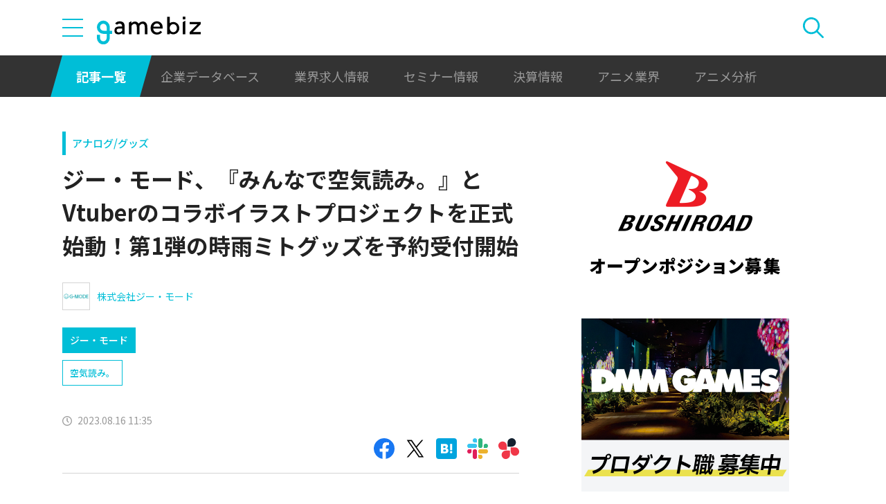

--- FILE ---
content_type: text/html; charset=UTF-8
request_url: https://gamebiz.jp/news/373441
body_size: 11687
content:
<!DOCTYPE html>
<html lang="ja">
<head>
    
    <!-- Google Tag Manager -->
    <script>(function(w,d,s,l,i){w[l]=w[l]||[];w[l].push({'gtm.start':new Date().getTime(),event:'gtm.js'});var f=d.getElementsByTagName(s)[0],j=d.createElement(s),dl=l!='dataLayer'?'&l='+l:'';j.async=true;j.src='https://www.googletagmanager.com/gtm.js?id='+i+dl;f.parentNode.insertBefore(j,f);})(window,document,'script','dataLayer','GTM-MZ9ZXJH');</script>
    <!-- End Google Tag Manager -->
    
<meta charset="utf-8"><meta http-equiv="X-UA-Compatible" content="IE=edge" />
<meta name="viewport" content="width=device-width, initial-scale=1.0, user-scalable=no" />
<title>ジー・モード、『みんなで空気読み。』とVtuberのコラボイラストプロジェクトを正式始動！第1弾の時雨ミトグッズを予約受付開始 | gamebiz</title>
<meta name="description" content="ジー・モードは、Vtuber ×『みんなで空気読み。』コラボイラストプロジェクトを正式始動すると発表。そして、コラボイラストプロジェクト第一弾として、BOOTH内の「G-MODE公式ショップ」にて、『時雨ミト』コラボグッズの予約受付を本日より開始する。グッズはセリフ入りTシャツやクッション、アイマスクなど。いずれも時雨ミトが『みんなで空気読み。』風のキャラクターデザインで描かれている。■G-MO…"/>
<meta name="keywords" content="Social,ゲーム,インフォ,SocialGameInfo,最新情報,人気アプリ,gamebiz,ジー・モード、『みんなで空気読み。』とVtuberのコラボイラストプロジェクトを正式始動！第1弾の時雨ミトグッズを予約受付開始"/>
<meta name="viewport" content="width=device-width,initial-scale=1.0,minimum-scale=1.0,user-scalable=no">
<meta name="format-detection" content="telephone=no, email=no, address=no">
<link href="/favicon.ico?1746614308" type="image/x-icon" rel="icon"><link href="/favicon.ico?1746614308" type="image/x-icon" rel="shortcut icon"><link href="/img/apple-touch-icon.png?1746614308" rel="apple-touch-icon-precomposed"><link rel="alternate" type="application/rss+xml" title="gamebiz【ゲームビズ】" href="https://gamebiz.jp/feed.rss" />
<meta property="og:title" content="ジー・モード、『みんなで空気読み。』とVtuberのコラボイラストプロジェクトを正式始動！第1弾の時雨ミトグッズを予約受付開始 | gamebiz"/>
<meta property="og:type" content="article"/>
<meta property="og:url" content="https://gamebiz.jp/news/373441"/>
<meta property="og:image" content="https://i3.gamebiz.jp/media/15e9a294-9af9-45ba-8c4f-8135f4acea70.jpg"/>
<meta property="og:site_name" content="gamebiz【ゲームビズ】"/>
<meta property="og:description" content="ジー・モードは、Vtuber ×『みんなで空気読み。』コラボイラストプロジェクトを正式始動すると発表。そして、コラボイラストプロジェクト第一弾として、BOOTH内の「G-MODE公式ショップ」にて、『時雨ミト』コラボグッズの予約受付を本日より開始する。グッズはセリフ入りTシャツやクッション、アイマスクなど。いずれも時雨ミトが『みんなで空気読み。』風のキャラクターデザインで描かれている。■G-MO…"/>
<meta name="twitter:card" content="summary_large_image">
<meta name="twitter:site" content="@gamebiznews">
<meta property="fb:app_id" content="374980990488667"/>
<!--[if lte IE 9]><script src="../js/lib/html5shiv-printshiv.min.js"></script><![endif]-->

<link href="/news/373441" rel="canonical">
<link href="//fonts.googleapis.com/css?family=Montserrat:400,700" rel="stylesheet">
<link rel="stylesheet" href="https://cdnjs.cloudflare.com/ajax/libs/tiny-slider/2.9.3/tiny-slider.css"/>
<link rel="stylesheet" href="/css/swiper.min.css?1746613884"><link rel="stylesheet" href="/css/styles.css?1746613928">
</head>
<body class="page--article-detail">    <!-- Google Tag Manager (noscript) -->
<noscript><iframe src="https://www.googletagmanager.com/ns.html?id=GTM-MZ9ZXJH" height="0" width="0" style="display:none;visibility:hidden"></iframe></noscript>
<!-- End Google Tag Manager (noscript) -->
        
<header class="header js-header">
    <div class="container header__utils">
        <button type="button" class="header__open-drawer js-header__open-drawer">
            <span class="header__open-icon icon icon-menu">
                <span class="icon-menu__bar"></span>
                <span class="icon-menu__bar"></span>
                <span class="icon-menu__bar"></span>
            </span>
        </button>
        <div class="header__drawer js-header__drawer" data-overlay-classname="header__drawer-overlay">
    <div class="header__close-drawer-and-title js-header__close-drawer-and-title">
        <h2 class="header__drawer-title title--with-bl">カテゴリから探す</h2>
        <button type="button" class="header__close-drawer js-header__close-drawer">
            <span class="header__close-icon icon icon-close"></span>
        </button>
    </div>
    <div class="header__category-container--scrollable js-header__category-container">
                                <figure class="list-section header__category-group category-group">
                                <figcaption>
                    <h3 class="list-section__title header__category-group__name category-group__name">
                        企業動向                    </h3>
                </figcaption>
                                <ul class="header__category-list category-list">
                                            <li class="header__category-list__item category-list__item">
                            <a href="/news/category/1" class="header__category-list__link category-list__link">決算情報</a>                        </li>
                                            <li class="header__category-list__item category-list__item">
                            <a href="/news/category/47" class="header__category-list__link category-list__link">ファイナンス</a>                        </li>
                                            <li class="header__category-list__item category-list__item">
                            <a href="/news/category/42" class="header__category-list__link category-list__link">法務</a>                        </li>
                                            <li class="header__category-list__item category-list__item">
                            <a href="/news/category/12" class="header__category-list__link category-list__link">調査資料</a>                        </li>
                                            <li class="header__category-list__item category-list__item">
                            <a href="/news/category/11" class="header__category-list__link category-list__link">人事</a>                        </li>
                                            <li class="header__category-list__item category-list__item">
                            <a href="/news/category/8" class="header__category-list__link category-list__link">業界ニュース</a>                        </li>
                                    </ul>
            </figure>
                                            <figure class="list-section header__category-group category-group">
                                <figcaption>
                    <h3 class="list-section__title header__category-group__name category-group__name">
                        ゲーム動向                    </h3>
                </figcaption>
                                <ul class="header__category-list category-list">
                                            <li class="header__category-list__item category-list__item">
                            <a href="/news/category/5" class="header__category-list__link category-list__link">新作ゲーム</a>                        </li>
                                            <li class="header__category-list__item category-list__item">
                            <a href="/news/category/22" class="header__category-list__link category-list__link">サービス終了</a>                        </li>
                                            <li class="header__category-list__item category-list__item">
                            <a href="/news/category/13" class="header__category-list__link category-list__link">海外市場</a>                        </li>
                                            <li class="header__category-list__item category-list__item">
                            <a href="/news/category/9" class="header__category-list__link category-list__link">事前登録</a>                        </li>
                                            <li class="header__category-list__item category-list__item">
                            <a href="/news/category/2" class="header__category-list__link category-list__link">ランキング</a>                        </li>
                                            <li class="header__category-list__item category-list__item">
                            <a href="/news/category/4" class="header__category-list__link category-list__link">キャンペーン</a>                        </li>
                                            <li class="header__category-list__item category-list__item">
                            <a href="/news/category/10" class="header__category-list__link category-list__link">イベント</a>                        </li>
                                            <li class="header__category-list__item category-list__item">
                            <a href="/news/category/45" class="header__category-list__link category-list__link">アナログ/グッズ</a>                        </li>
                                    </ul>
            </figure>
                                            <figure class="list-section header__category-group category-group">
                                <figcaption>
                    <h3 class="list-section__title header__category-group__name category-group__name">
                        AnimeRecorder                    </h3>
                </figcaption>
                                <ul class="header__category-list category-list">
                                            <li class="header__category-list__item category-list__item">
                            <a href="/news/category/101" class="header__category-list__link category-list__link">アニメ情報</a>                        </li>
                                            <li class="header__category-list__item category-list__item">
                            <a href="/news/category/100" class="header__category-list__link category-list__link">アニメ業界</a>                        </li>
                                    </ul>
            </figure>
                                            <figure class="list-section header__category-group category-group">
                                <figcaption>
                    <h3 class="list-section__title header__category-group__name category-group__name">
                        特集                    </h3>
                </figcaption>
                                <ul class="header__category-list category-list">
                                            <li class="header__category-list__item category-list__item">
                            <a href="/news/category/3" class="header__category-list__link category-list__link">インタビュー</a>                        </li>
                                            <li class="header__category-list__item category-list__item">
                            <a href="/news/category/46" class="header__category-list__link category-list__link">BLC/NFT/メタバース</a>                        </li>
                                            <li class="header__category-list__item category-list__item">
                            <a href="/news/category/18" class="header__category-list__link category-list__link">tech</a>                        </li>
                                            <li class="header__category-list__item category-list__item">
                            <a href="/news/category/17" class="header__category-list__link category-list__link">マーケティング</a>                        </li>
                                            <li class="header__category-list__item category-list__item">
                            <a href="/news/category/7" class="header__category-list__link category-list__link">セミナー</a>                        </li>
                                    </ul>
            </figure>
                                            <figure class="list-section header__category-group category-group">
                                <ul class="header__category-list category-list">
                                            <li class="header__category-list__item category-list__item">
                            <a href="/news/category/20" class="header__category-list__link category-list__link">おはようgamebiz</a>                        </li>
                                    </ul>
            </figure>
                            <figure class="list-section header__category-group category-group">
            <ul class="header__category-list category-list">
                <li class="header__category-list__item category-list__item category-list__item--all-articles">
                    <a href="/news" class="header__category-list__link category-list__link">すべての記事を見る</a>                </li>
            </ul>
        </figure>
    </div>
</div>
        <div class="header__logo-container">
            <a href="/" class="header__logo"><img src="/img/logo.svg?1746614308" class="header__logo__image" alt="gamebiz"></a>        </div>
        <div class="header__search js-header__search">
            <div class="header__toggle-search">
                <button type="button" class="header__open-search js-header__open-search">
                    <span class="header__open-search__icon icon icon-search"></span>
                </button>
                <button type="button" class="header__close-search js-header__close-search">
                    <span class="icon icon-close header__close-search__icon"></span>
                </button>
            </div>
            
<form method="get" accept-charset="utf-8" id="headerSearchForm" class="header__search-form" action="/news/search">    <div class="header__search-form__inner">
        <select name="search_category" id="headerSearchSelectCategory" class="header__select-category"><option value="">すべての記事を見る</option><optgroup label="企業動向"><option value="1">決算情報</option><option value="47">ファイナンス</option><option value="42">法務</option><option value="12">調査資料</option><option value="11">人事</option><option value="8">業界ニュース</option></optgroup><optgroup label="ゲーム動向"><option value="5">新作ゲーム</option><option value="22">サービス終了</option><option value="13">海外市場</option><option value="9">事前登録</option><option value="2">ランキング</option><option value="4">キャンペーン</option><option value="10">イベント</option><option value="45">アナログ/グッズ</option></optgroup><optgroup label="AnimeRecorder"><option value="101">アニメ情報</option><option value="100">アニメ業界</option></optgroup><optgroup label="特集"><option value="3">インタビュー</option><option value="46">BLC/NFT/メタバース</option><option value="18">tech</option><option value="17">マーケティング</option><option value="7">セミナー</option></optgroup><option value="20">おはようgamebiz</option></select>        <div class="form-control form-control--button"><button type="button" class="header__open-category-list-modal submit-button btn btn--color-primary" data-micromodal-trigger="modal--select-category">カテゴリ選択<div class="icon icon-plus"></div></button></div>        <input type="text" name="keyword" autocomplete="off" class="header__search-input" placeholder="キーワード検索" id="keyword" aria-label="キーワード検索">        <div class="form-control form-control--button"><button type="submit" class="header__search-submit btn btn--color-text"><span class="header__search-submit__icon icon icon-search--white"></span>検索</button></div>    </div>
</form>            
<div id="modal--select-category" class="modal" aria-hidden="true">
    <div class="modal__overlay overlay" tabindex="-1" data-micromodal-close>
        <div class="modal__container" role="dialog" aria-modal="true" aria-labelledby="modal--select-category__title">
            <header class="modal__header">
                <h2 id="modal--select-category__title" class="title--with-bl">
                    カテゴリ選択
                </h2>
                <button class="modal__close" aria-label="Close modal" data-micromodal-close>
                    <span class="modal__close__icon icon icon-close"></span>
                </button>
            </header>
            <div class="modal__content" id="modal--select-category__content">
                                    <figure class="list-section select-category__category-group category-group">
                        <figcaption>
                            <h3 class="list-section__title select-category__category-group__name category-group__name">
                                企業動向                            </h3>
                        </figcaption>
                        <ul class="select-category__category-list category-list">
                                                            <li class="select-category__category-list__item category-list__item">
                                    <a href="javascript:;" class="select-category__category-list__link category-list__link js-modal-link-select-category" data-id="1">決算情報</a>                                </li>
                                                            <li class="select-category__category-list__item category-list__item">
                                    <a href="javascript:;" class="select-category__category-list__link category-list__link js-modal-link-select-category" data-id="47">ファイナンス</a>                                </li>
                                                            <li class="select-category__category-list__item category-list__item">
                                    <a href="javascript:;" class="select-category__category-list__link category-list__link js-modal-link-select-category" data-id="42">法務</a>                                </li>
                                                            <li class="select-category__category-list__item category-list__item">
                                    <a href="javascript:;" class="select-category__category-list__link category-list__link js-modal-link-select-category" data-id="12">調査資料</a>                                </li>
                                                            <li class="select-category__category-list__item category-list__item">
                                    <a href="javascript:;" class="select-category__category-list__link category-list__link js-modal-link-select-category" data-id="11">人事</a>                                </li>
                                                            <li class="select-category__category-list__item category-list__item">
                                    <a href="javascript:;" class="select-category__category-list__link category-list__link js-modal-link-select-category" data-id="8">業界ニュース</a>                                </li>
                                                    </ul>
                    </figure>
                                    <figure class="list-section select-category__category-group category-group">
                        <figcaption>
                            <h3 class="list-section__title select-category__category-group__name category-group__name">
                                ゲーム動向                            </h3>
                        </figcaption>
                        <ul class="select-category__category-list category-list">
                                                            <li class="select-category__category-list__item category-list__item">
                                    <a href="javascript:;" class="select-category__category-list__link category-list__link js-modal-link-select-category" data-id="5">新作ゲーム</a>                                </li>
                                                            <li class="select-category__category-list__item category-list__item">
                                    <a href="javascript:;" class="select-category__category-list__link category-list__link js-modal-link-select-category" data-id="22">サービス終了</a>                                </li>
                                                            <li class="select-category__category-list__item category-list__item">
                                    <a href="javascript:;" class="select-category__category-list__link category-list__link js-modal-link-select-category" data-id="13">海外市場</a>                                </li>
                                                            <li class="select-category__category-list__item category-list__item">
                                    <a href="javascript:;" class="select-category__category-list__link category-list__link js-modal-link-select-category" data-id="9">事前登録</a>                                </li>
                                                            <li class="select-category__category-list__item category-list__item">
                                    <a href="javascript:;" class="select-category__category-list__link category-list__link js-modal-link-select-category" data-id="2">ランキング</a>                                </li>
                                                            <li class="select-category__category-list__item category-list__item">
                                    <a href="javascript:;" class="select-category__category-list__link category-list__link js-modal-link-select-category" data-id="4">キャンペーン</a>                                </li>
                                                            <li class="select-category__category-list__item category-list__item">
                                    <a href="javascript:;" class="select-category__category-list__link category-list__link js-modal-link-select-category" data-id="10">イベント</a>                                </li>
                                                            <li class="select-category__category-list__item category-list__item">
                                    <a href="javascript:;" class="select-category__category-list__link category-list__link js-modal-link-select-category" data-id="45">アナログ/グッズ</a>                                </li>
                                                    </ul>
                    </figure>
                                    <figure class="list-section select-category__category-group category-group">
                        <figcaption>
                            <h3 class="list-section__title select-category__category-group__name category-group__name">
                                AnimeRecorder                            </h3>
                        </figcaption>
                        <ul class="select-category__category-list category-list">
                                                            <li class="select-category__category-list__item category-list__item">
                                    <a href="javascript:;" class="select-category__category-list__link category-list__link js-modal-link-select-category" data-id="101">アニメ情報</a>                                </li>
                                                            <li class="select-category__category-list__item category-list__item">
                                    <a href="javascript:;" class="select-category__category-list__link category-list__link js-modal-link-select-category" data-id="100">アニメ業界</a>                                </li>
                                                    </ul>
                    </figure>
                                    <figure class="list-section select-category__category-group category-group">
                        <figcaption>
                            <h3 class="list-section__title select-category__category-group__name category-group__name">
                                特集                            </h3>
                        </figcaption>
                        <ul class="select-category__category-list category-list">
                                                            <li class="select-category__category-list__item category-list__item">
                                    <a href="javascript:;" class="select-category__category-list__link category-list__link js-modal-link-select-category" data-id="3">インタビュー</a>                                </li>
                                                            <li class="select-category__category-list__item category-list__item">
                                    <a href="javascript:;" class="select-category__category-list__link category-list__link js-modal-link-select-category" data-id="46">BLC/NFT/メタバース</a>                                </li>
                                                            <li class="select-category__category-list__item category-list__item">
                                    <a href="javascript:;" class="select-category__category-list__link category-list__link js-modal-link-select-category" data-id="18">tech</a>                                </li>
                                                            <li class="select-category__category-list__item category-list__item">
                                    <a href="javascript:;" class="select-category__category-list__link category-list__link js-modal-link-select-category" data-id="17">マーケティング</a>                                </li>
                                                            <li class="select-category__category-list__item category-list__item">
                                    <a href="javascript:;" class="select-category__category-list__link category-list__link js-modal-link-select-category" data-id="7">セミナー</a>                                </li>
                                                    </ul>
                    </figure>
                                    <figure class="list-section select-category__category-group category-group">
                        <figcaption>
                            <h3 class="list-section__title select-category__category-group__name category-group__name">
                                                            </h3>
                        </figcaption>
                        <ul class="select-category__category-list category-list">
                                                            <li class="select-category__category-list__item category-list__item">
                                    <a href="javascript:;" class="select-category__category-list__link category-list__link js-modal-link-select-category" data-id="20">おはようgamebiz</a>                                </li>
                                                    </ul>
                    </figure>
                                <figure class="list-section select-category__category-group category-group">
                    <ul class="select-category__category-list category-list">
                        <li class="select-category__category-list__item category-list__item category-list__item--all-articles">
                            <a href="javascript:;" class="select-category__category-list__link category-list__link js-modal-link-select-category">すべての記事を見る</a>                        </li>
                    </ul>
                </figure>
            </div>
        </div>
    </div>
</div>
        </div>
    </div>
    <nav class="header__nav">
        <div class="header__nav__container container">
            <a href="/news" class="header__nav__link is-current">記事一覧</a>            <a href="/companies" class="header__nav__link">企業データベース</a>            <a href="/jobs" class="header__nav__link">業界求人情報</a>            <a href="/seminars" class="header__nav__link">セミナー情報</a>            <a href="/news/category/1" class="header__nav__link">決算情報</a>            <a href="/news/category/100" class="header__nav__link">アニメ業界</a>            <a href="/news/tag/23237" class="header__nav__link">アニメ分析</a>        </div>
    </nav>
</header>
    
<main class="main">
    <div class="main__contents js-main__contents">
        <div class="container main__contents__container">
            <div class="page-contents js-page-contents">
                <div class="page-contents__inner">
                    
    <div class="ad ad--gold ad--side-gold--sp" data-ad-side-gold-sp></div>
                    <article class="article">
                        <div class="article__header">
                            <div class="bg-video__box">
                                <div class="bg-video__box__inner">
                                                                        <div class="article__category">
                                        <a href="/news/category/45">アナログ/グッズ</a>                                    </div>
                                                                        <h1 class="article__title">
                                        ジー・モード、『みんなで空気読み。』とVtuberのコラボイラストプロジェクトを正式始動！第1弾の時雨ミトグッズを予約受付開始                                    </h1>
                                </div>
                            </div>
                            <div class="bg-video__box bg-video__box--ad--external bg-video__box--bg bg-video__box--padding--s bg-video__box--margin--s">
                                <div class="bg-video__box__inner">
                                    <div class="ad ad--external" data-ad='{"area_category":"google-ad","area":"sp-article-detail"}'></div>
                                </div>
                            </div>
                            
<div class="article__companies">
    <div class="bg-video__box bg-video__box--company-list bg-video__box--bg bg-video__box--padding--s bg-video__box--margin--s">
        <div class="bg-video__box__inner">
            <ul class="company-list">
                                <li class="company-list__item">
                    <a href="/companies/41" class="company-list__link">
                        <div class="company-list__image media-container">
                            <div class="media-inner">
                                <img src="https://i3.gamebiz.jp/media/c2770943-3593-4759-9cbf-8e87981922b5.jpg" class="media-image" onerror="this.onerror = null;this.src=&quot;/img/no-image-company.png?1746614308&quot;" alt="">                            </div>
                        </div>
                        <div class="company-list__name">
                            株式会社ジー・モード                        </div>
                    </a>
                </li>
                            </ul>
        </div>
    </div>
    <div class="bg-video__box">
        <div class="bg-video__box__inner">
            <ul class="company-list company-list--block-link">
                                <li class="company-list__item">
                    <a href="/companies/41#articles" class="company-list__link">
                        <div class="company-list__image media-container">
                            <div class="media-inner">
                                <img src="https://i3.gamebiz.jp/media/c2770943-3593-4759-9cbf-8e87981922b5.jpg" class="media-image" onerror="this.onerror = null;this.src=&quot;/img/no-image-company.png?1746614308&quot;" alt="">                            </div>
                        </div>
                        <div class="company-list__name">
                            ジー・モード                        </div>
                    </a>
                </li>
                            </ul>
        </div>
    </div>
</div>
                            <div class="bg-video__box">
                                <div class="bg-video__box__inner">
                                    <div class="article__tags">
                                        
<ul class="tag-list">
        <li class="tag-list__item">
        <a href="/news/tag/3953" class="tag-list__link tag">空気読み。</a>    </li>
    </ul>
                                    </div>
                                </div>
                            </div>
                            <div class="bg-video__box">
                                <div class="bg-video__box__inner">
                                    <div class="author-and-published-at">
                                                                                                                            <div class="article__published-at">
                                                <span class="article__published-at__icon icon icon-clock"></span>
                                                2023.08.16 11:35                                            </div>
                                                                            </div>
                                </div>
                            </div>
                            <div class="bg-video__box">
                                <div class="bg-video__box__inner">
                                    <div class="share-sns">
    <a href="https://www.facebook.com/share.php?u=https%3A%2F%2Fgamebiz.jp%2Fnews%2F373441" class="share-sns__link" target="_blank"><span class="icon icon-facebook"></a>    <a href="https://twitter.com/" class="share-sns__link" target="_blank" onclick="window.open(&#039;https://twitter.com/intent/tweet?text=%E3%82%B8%E3%83%BC%E3%83%BB%E3%83%A2%E3%83%BC%E3%83%89%E3%80%81%E3%80%8E%E3%81%BF%E3%82%93%E3%81%AA%E3%81%A7%E7%A9%BA%E6%B0%97%E8%AA%AD%E3%81%BF%E3%80%82%E3%80%8F%E3%81%A8Vtuber%E3%81%AE%E3%82%B3%E3%83%A9%E3%83%9C%E3%82%A4%E3%83%A9%E3%82%B9%E3%83%88%E3%83%97%E3%83%AD%E3%82%B8%E3%82%A7%E3%82%AF%E3%83%88%E3%82%92%E6%AD%A3%E5%BC%8F%E5%A7%8B%E5%8B%95%EF%BC%81%E7%AC%AC1%E5%BC%BE%E3%81%AE%E6%99%82%E9%9B%A8%E3%83%9F%E3%83%88%E3%82%B0%E3%83%83%E3%82%BA%E3%82%92%E4%BA%88%E7%B4%84%E5%8F%97%E4%BB%98%E9%96%8B%E5%A7%8B%0Ahttps%3A%2F%2Fgamebiz.jp%2Fnews%2F373441&#039;,
                       &#039;tweetwindow&#039;,
                       &#039;width=550, height=450, personalbar=0, toolbar=0, scrollbars=1, resizable=1&#039;); return false;"><span class="icon icon-X"></a>    <a href="https://b.hatena.ne.jp/add?mode=confirm&amp;url=https%3A%2F%2Fgamebiz.jp%2Fnews%2F373441&amp;title=%E3%82%B8%E3%83%BC%E3%83%BB%E3%83%A2%E3%83%BC%E3%83%89%E3%80%81%E3%80%8E%E3%81%BF%E3%82%93%E3%81%AA%E3%81%A7%E7%A9%BA%E6%B0%97%E8%AA%AD%E3%81%BF%E3%80%82%E3%80%8F%E3%81%A8Vtuber%E3%81%AE%E3%82%B3%E3%83%A9%E3%83%9C%E3%82%A4%E3%83%A9%E3%82%B9%E3%83%88%E3%83%97%E3%83%AD%E3%82%B8%E3%82%A7%E3%82%AF%E3%83%88%E3%82%92%E6%AD%A3%E5%BC%8F%E5%A7%8B%E5%8B%95%EF%BC%81%E7%AC%AC1%E5%BC%BE%E3%81%AE%E6%99%82%E9%9B%A8%E3%83%9F%E3%83%88%E3%82%B0%E3%83%83%E3%82%BA%E3%82%92%E4%BA%88%E7%B4%84%E5%8F%97%E4%BB%98%E9%96%8B%E5%A7%8B" class="share-sns__link" target="_blank"><span class="icon icon-hatena"></a>    <a href="https://gamebiz.jp/slack/authorize?url=https%3A%2F%2Fgamebiz.jp%2Fnews%2F373441&amp;title=%E3%82%B8%E3%83%BC%E3%83%BB%E3%83%A2%E3%83%BC%E3%83%89%E3%80%81%E3%80%8E%E3%81%BF%E3%82%93%E3%81%AA%E3%81%A7%E7%A9%BA%E6%B0%97%E8%AA%AD%E3%81%BF%E3%80%82%E3%80%8F%E3%81%A8Vtuber%E3%81%AE%E3%82%B3%E3%83%A9%E3%83%9C%E3%82%A4%E3%83%A9%E3%82%B9%E3%83%88%E3%83%97%E3%83%AD%E3%82%B8%E3%82%A7%E3%82%AF%E3%83%88%E3%82%92%E6%AD%A3%E5%BC%8F%E5%A7%8B%E5%8B%95%EF%BC%81%E7%AC%AC1%E5%BC%BE%E3%81%AE%E6%99%82%E9%9B%A8%E3%83%9F%E3%83%88%E3%82%B0%E3%83%83%E3%82%BA%E3%82%92%E4%BA%88%E7%B4%84%E5%8F%97%E4%BB%98%E9%96%8B%E5%A7%8B" class="share-sns__link" target="_blank"><span class="icon icon-slack"></a>    <a href="https://gamebiz.jp/chatwork/authorize?url=https%253A%252F%252Fgamebiz.jp%252Fnews%252F373441&amp;title=%25E3%2582%25B8%25E3%2583%25BC%25E3%2583%25BB%25E3%2583%25A2%25E3%2583%25BC%25E3%2583%2589%25E3%2580%2581%25E3%2580%258E%25E3%2581%25BF%25E3%2582%2593%25E3%2581%25AA%25E3%2581%25A7%25E7%25A9%25BA%25E6%25B0%2597%25E8%25AA%25AD%25E3%2581%25BF%25E3%2580%2582%25E3%2580%258F%25E3%2581%25A8Vtuber%25E3%2581%25AE%25E3%2582%25B3%25E3%2583%25A9%25E3%2583%259C%25E3%2582%25A4%25E3%2583%25A9%25E3%2582%25B9%25E3%2583%2588%25E3%2583%2597%25E3%2583%25AD%25E3%2582%25B8%25E3%2582%25A7%25E3%2582%25AF%25E3%2583%2588%25E3%2582%2592%25E6%25AD%25A3%25E5%25BC%258F%25E5%25A7%258B%25E5%258B%2595%25EF%25BC%2581%25E7%25AC%25AC1%25E5%25BC%25BE%25E3%2581%25AE%25E6%2599%2582%25E9%259B%25A8%25E3%2583%259F%25E3%2583%2588%25E3%2582%25B0%25E3%2583%2583%25E3%2582%25BA%25E3%2582%2592%25E4%25BA%2588%25E7%25B4%2584%25E5%258F%2597%25E4%25BB%2598%25E9%2596%258B%25E5%25A7%258B" class="share-sns__link" target="_blank"><span class="icon icon-chatworks"></a></div>
                                </div>
                            </div>
                        </div>
                        <div class="bg-video__box bg-video__box--bg bg-video__box--margin--s--top bg-video__box--padding--s--top">
                            <div class="bg-video__box__inner">
                                <div class="article__body">
                                    <div class="article__featured-image"></div>
                                    <!-- TODO: [data-content="blogparts"] つける -->
                                    <div class="article__body-text" data-content="blogparts">
                                        <p class="image text-center" data-blogparts="root"><img data-lazyload="delay" data-src="https://i3.gamebiz.jp/media/4b09bde0-04d2-4a20-ba6d-2235b57d248d.jpg" class="bordered" /></p>
<p class="spacer"></p>
<p>ジー・モードは、Vtuber &times;『みんなで空気読み。』コラボイラストプロジェクトを正式始動すると発表。そして、コラボイラストプロジェクト第一弾として、BOOTH内の「G-MODE公式ショップ」にて、『時雨ミト』コラボグッズの予約受付を本日より開始する。</p>
<p>グッズはセリフ入りTシャツやクッション、アイマスクなど。いずれも時雨ミトが『みんなで空気読み。』風のキャラクターデザインで描かれている。</p>
<p class="spacer"></p>
<p class="image text-center" data-blogparts="root"><img data-lazyload="delay" data-src="https://i3.gamebiz.jp/media/15e9a294-9af9-45ba-8c4f-8135f4acea70.jpg" class="bordered" /></p>
<p class="spacer"></p>
<p>■G-MODE公式ショップ（BOOTH）<a href="https://gmode.booth.pm/">https://gmode.booth.pm/</a><br />■コラボイラストプロジェクト紹介ページ&emsp;<a href="https://gmodeinfo.studio.site/shiguremito-1">https://gmodeinfo.studio.site/shiguremito-1</a></p>                                    </div>
                                </div>
                            </div>
                        </div>
                        <div class="article__footer">
                            <div class="bg-video__box bg-video__box--bg bg-video__box--margin--s--bottom bg-video__box--padding--s--bottom">
                                <div class="bg-video__box__inner">
                                    <div class="share-sns">
    <a href="https://www.facebook.com/share.php?u=https%3A%2F%2Fgamebiz.jp%2Fnews%2F373441" class="share-sns__link" target="_blank"><span class="icon icon-facebook"></a>    <a href="https://twitter.com/" class="share-sns__link" target="_blank" onclick="window.open(&#039;https://twitter.com/intent/tweet?text=%E3%82%B8%E3%83%BC%E3%83%BB%E3%83%A2%E3%83%BC%E3%83%89%E3%80%81%E3%80%8E%E3%81%BF%E3%82%93%E3%81%AA%E3%81%A7%E7%A9%BA%E6%B0%97%E8%AA%AD%E3%81%BF%E3%80%82%E3%80%8F%E3%81%A8Vtuber%E3%81%AE%E3%82%B3%E3%83%A9%E3%83%9C%E3%82%A4%E3%83%A9%E3%82%B9%E3%83%88%E3%83%97%E3%83%AD%E3%82%B8%E3%82%A7%E3%82%AF%E3%83%88%E3%82%92%E6%AD%A3%E5%BC%8F%E5%A7%8B%E5%8B%95%EF%BC%81%E7%AC%AC1%E5%BC%BE%E3%81%AE%E6%99%82%E9%9B%A8%E3%83%9F%E3%83%88%E3%82%B0%E3%83%83%E3%82%BA%E3%82%92%E4%BA%88%E7%B4%84%E5%8F%97%E4%BB%98%E9%96%8B%E5%A7%8B%0Ahttps%3A%2F%2Fgamebiz.jp%2Fnews%2F373441&#039;,
                       &#039;tweetwindow&#039;,
                       &#039;width=550, height=450, personalbar=0, toolbar=0, scrollbars=1, resizable=1&#039;); return false;"><span class="icon icon-X"></a>    <a href="https://b.hatena.ne.jp/add?mode=confirm&amp;url=https%3A%2F%2Fgamebiz.jp%2Fnews%2F373441&amp;title=%E3%82%B8%E3%83%BC%E3%83%BB%E3%83%A2%E3%83%BC%E3%83%89%E3%80%81%E3%80%8E%E3%81%BF%E3%82%93%E3%81%AA%E3%81%A7%E7%A9%BA%E6%B0%97%E8%AA%AD%E3%81%BF%E3%80%82%E3%80%8F%E3%81%A8Vtuber%E3%81%AE%E3%82%B3%E3%83%A9%E3%83%9C%E3%82%A4%E3%83%A9%E3%82%B9%E3%83%88%E3%83%97%E3%83%AD%E3%82%B8%E3%82%A7%E3%82%AF%E3%83%88%E3%82%92%E6%AD%A3%E5%BC%8F%E5%A7%8B%E5%8B%95%EF%BC%81%E7%AC%AC1%E5%BC%BE%E3%81%AE%E6%99%82%E9%9B%A8%E3%83%9F%E3%83%88%E3%82%B0%E3%83%83%E3%82%BA%E3%82%92%E4%BA%88%E7%B4%84%E5%8F%97%E4%BB%98%E9%96%8B%E5%A7%8B" class="share-sns__link" target="_blank"><span class="icon icon-hatena"></a>    <a href="https://gamebiz.jp/slack/authorize?url=https%3A%2F%2Fgamebiz.jp%2Fnews%2F373441&amp;title=%E3%82%B8%E3%83%BC%E3%83%BB%E3%83%A2%E3%83%BC%E3%83%89%E3%80%81%E3%80%8E%E3%81%BF%E3%82%93%E3%81%AA%E3%81%A7%E7%A9%BA%E6%B0%97%E8%AA%AD%E3%81%BF%E3%80%82%E3%80%8F%E3%81%A8Vtuber%E3%81%AE%E3%82%B3%E3%83%A9%E3%83%9C%E3%82%A4%E3%83%A9%E3%82%B9%E3%83%88%E3%83%97%E3%83%AD%E3%82%B8%E3%82%A7%E3%82%AF%E3%83%88%E3%82%92%E6%AD%A3%E5%BC%8F%E5%A7%8B%E5%8B%95%EF%BC%81%E7%AC%AC1%E5%BC%BE%E3%81%AE%E6%99%82%E9%9B%A8%E3%83%9F%E3%83%88%E3%82%B0%E3%83%83%E3%82%BA%E3%82%92%E4%BA%88%E7%B4%84%E5%8F%97%E4%BB%98%E9%96%8B%E5%A7%8B" class="share-sns__link" target="_blank"><span class="icon icon-slack"></a>    <a href="https://gamebiz.jp/chatwork/authorize?url=https%253A%252F%252Fgamebiz.jp%252Fnews%252F373441&amp;title=%25E3%2582%25B8%25E3%2583%25BC%25E3%2583%25BB%25E3%2583%25A2%25E3%2583%25BC%25E3%2583%2589%25E3%2580%2581%25E3%2580%258E%25E3%2581%25BF%25E3%2582%2593%25E3%2581%25AA%25E3%2581%25A7%25E7%25A9%25BA%25E6%25B0%2597%25E8%25AA%25AD%25E3%2581%25BF%25E3%2580%2582%25E3%2580%258F%25E3%2581%25A8Vtuber%25E3%2581%25AE%25E3%2582%25B3%25E3%2583%25A9%25E3%2583%259C%25E3%2582%25A4%25E3%2583%25A9%25E3%2582%25B9%25E3%2583%2588%25E3%2583%2597%25E3%2583%25AD%25E3%2582%25B8%25E3%2582%25A7%25E3%2582%25AF%25E3%2583%2588%25E3%2582%2592%25E6%25AD%25A3%25E5%25BC%258F%25E5%25A7%258B%25E5%258B%2595%25EF%25BC%2581%25E7%25AC%25AC1%25E5%25BC%25BE%25E3%2581%25AE%25E6%2599%2582%25E9%259B%25A8%25E3%2583%259F%25E3%2583%2588%25E3%2582%25B0%25E3%2583%2583%25E3%2582%25BA%25E3%2582%2592%25E4%25BA%2588%25E7%25B4%2584%25E5%258F%2597%25E4%25BB%2598%25E9%2596%258B%25E5%25A7%258B" class="share-sns__link" target="_blank"><span class="icon icon-chatworks"></a></div>
                                </div>
                            </div>
                                                                                    <div class="bg-video__box bg-video__box--bg bg-video__box--margin--s bg-video__box--padding--s">
                                <div class="bg-video__box__inner">
                                    <div class="article__comments">
                                        
<div id="ulCommentWidget" style="clear:both;"></div>
<script>
    var _ul_comment_config = _ul_comment_config||{};
    _ul_comment_config['id'] = 'CM-m6G7hvSr';
    _ul_comment_config['article_id'] = 'production-news-373441';
    _ul_comment_config['author'] = '';
    _ul_comment_config['published_at'] = '';

    (function (c, n, s) {if (c[n] === void 0) {c['ULObject'] = n;
        c[n] = c[n] || function () {(c[n].q = c[n].q || []).push(arguments)};
        c[n].l = 1 * new Date();var e = document.createElement('script');e.async = 1;
        e.src = s + "/comment.js";var t = document.getElementsByTagName('script')[0];
        t.parentNode.insertBefore(e, t);}})
    (window, 'ul_comment_widget', 'https://cm-widget.nakanohito.jp/cm');
    ul_comment_widget('init', _ul_comment_config);
</script>
                                    </div>
                                </div>
                            </div>
                                                                                    <div class="bg-video__box bg-video__box--bg bg-video__box--articles bg-video__box--padding--s bg-video__box--margin--s--bottom">
                                <div class="bg-video__box__inner">
                                                                        <div class="category-article-links">
                                        <h3 class="secondary-title">アナログ/グッズ</h3>
                                        <div class="articles__scrollbox">
                                                                                            <div class="article article--vertical">
                                                    <a href="/news/419342" class="article__link">
    <div class="article__image media-container">
        <div class="media-inner">
            <img data-src="https://i3.gamebiz.jp/media/57d25544-0614-4cab-93c8-8a220451f923.jpg" class="media-image" onerror="this.onerror = null;this.data-src=&quot;/img/no-image-default.png?1746614308&quot;" data-object-fit="contain" data-lazyload="delay" alt="">        </div>
    </div>
    <div class="article__meta">
                <h3 class="article__title">
            カバー、hololive DEV_ISのポップアップストアをマルイで開催!「ReGLOSS」「FLOW GLOW」の描き下ろしイラストを販売        </h3>
                <div class="article__published-at">
            <span class="article__published-at__icon icon icon-clock"></span>
            2026.01.16 21:26        </div>
            </div>
</a>
                                                </div>
                                                                                            <div class="article article--vertical">
                                                    <a href="/news/419247" class="article__link">
    <div class="article__image media-container">
        <div class="media-inner">
            <img data-src="https://i3.gamebiz.jp/media/91c4271b-d5bf-4adc-b664-bccbf373eb93.jpg" class="media-image" onerror="this.onerror = null;this.data-src=&quot;/img/no-image-default.png?1746614308&quot;" data-object-fit="contain" data-lazyload="delay" alt="">        </div>
    </div>
    <div class="article__meta">
                <h3 class="article__title">
            バンダイ、TVアニメ「爆走兄弟レッツ＆ゴー!!」30周年を記念したカプセルラバーマスコットを26年1月第3週に発売        </h3>
                <div class="article__published-at">
            <span class="article__published-at__icon icon icon-clock"></span>
            2026.01.16 20:32        </div>
            </div>
</a>
                                                </div>
                                                                                            <div class="article article--vertical">
                                                    <a href="/news/419337" class="article__link">
    <div class="article__image media-container">
        <div class="media-inner">
            <img data-src="https://i3.gamebiz.jp/media/83eb3df6-8b31-4ea8-9b14-9dac5131e1b0.png" class="media-image" onerror="this.onerror = null;this.data-src=&quot;/img/no-image-default.png?1746614308&quot;" data-object-fit="contain" data-lazyload="delay" alt="">        </div>
    </div>
    <div class="article__meta">
                <h3 class="article__title">
            Kleeblatt、『はぁって言うゲーム』の学園アイドルマスターバージョン『プロデューサーって言うゲーム』を発売決定！　各店舗の予約でプロモカード1枚をプレゼント！        </h3>
                <div class="article__published-at">
            <span class="article__published-at__icon icon icon-clock"></span>
            2026.01.16 17:00        </div>
            </div>
</a>
                                                </div>
                                                                                    </div>
                                        <a href="/news/category/45" class="category-articles__show-all btn btn--color-primary btn--arrow-right">すべて見る</a>                                    </div>
                                                                    </div>
                            </div>
                                                        <div class="bg-video__box bg-video__box--ad--external bg-video__box--bg bg-video__box--padding--s bg-video__box--margin--s">
                                <div class="bg-video__box__inner">
                                    <div class="ad ad--external" data-ad='{"area_category":"google-ad","area":"sp-article-detail"}'></div>
                                </div>
                            </div>
                            
<div class="article__companies">
    <div class="bg-video__box bg-video__box--company-list bg-video__box--bg bg-video__box--padding--s bg-video__box--margin--s">
        <div class="bg-video__box__inner">
            <ul class="company-list">
                                <li class="company-list__item">
                    <a href="/companies/41" class="company-list__link">
                        <div class="company-list__image media-container">
                            <div class="media-inner">
                                <img src="https://i3.gamebiz.jp/media/c2770943-3593-4759-9cbf-8e87981922b5.jpg" class="media-image" onerror="this.onerror = null;this.src=&quot;/img/no-image-company.png?1746614308&quot;" alt="">                            </div>
                        </div>
                        <div class="company-list__name">
                            株式会社ジー・モード                        </div>
                    </a>
                </li>
                            </ul>
        </div>
    </div>
    <div class="bg-video__box">
        <div class="bg-video__box__inner">
            <ul class="company-list company-list--block-link">
                                <li class="company-list__item">
                    <a href="/companies/41#articles" class="company-list__link">
                        <div class="company-list__image media-container">
                            <div class="media-inner">
                                <img src="https://i3.gamebiz.jp/media/c2770943-3593-4759-9cbf-8e87981922b5.jpg" class="media-image" onerror="this.onerror = null;this.src=&quot;/img/no-image-company.png?1746614308&quot;" alt="">                            </div>
                        </div>
                        <div class="company-list__name">
                            ジー・モード                        </div>
                    </a>
                </li>
                            </ul>
        </div>
    </div>
</div>
                            <div class="bg-video__box">
                                <div class="bg-video__box__inner">
                                    <div class="article__tags">
                                        
<ul class="tag-list">
        <li class="tag-list__item">
        <a href="/news/tag/3953" class="tag-list__link tag">空気読み。</a>    </li>
    </ul>
                                    </div>
                                </div>
                            </div>
                        </div>
                    </article>
                    <div
                            class="
                                bg-video__box
                                bg-video__box--more-articles
                                bg-video__box--bg
                                bg-video__box--margin
                                bg-video__box--padding--s
                            "
                        >
                        <div class="bg-video__box__inner">
                            <section class="related-articles">
                                <h2 class="secondary-title">あわせて読みたい</h2>
                                                                
<div class="articles articles--stack">
        <div class="article article--horizontal">
        <a href="/news/408665" class="article__link">
    <div class="article__image media-container">
        <div class="media-inner">
            <img src="https://i3.gamebiz.jp/media/06bc9ce3-e49e-4bcb-ac32-15e2537ed0d7.jpg" class="media-image" onerror="this.onerror = null;this.src=&quot;/img/no-image-default.png?1746614308&quot;" data-object-fit="contain" alt="">        </div>
    </div>
    <div class="article__meta">
                <div class="article__category-and-badge">
            <span class="article__category">
                事前登録            </span>
                    </div>
                <h3 class="article__title">
            Gモードの人気シリーズ『空気読み。』新作はついに世界へ　インディー開発&quot;Urnique Studio&quot;と組みタイでの空気読み度を診断        </h3>
                <div class="article__published-at">
            <span class="article__published-at__icon icon icon-clock"></span>
            2025.07.07 12:44        </div>
            </div>
</a>
    </div>
        <div class="article article--horizontal">
        <a href="/news/395301" class="article__link">
    <div class="article__image media-container">
        <div class="media-inner">
            <img src="https://i3.gamebiz.jp/media/b052d6f7-8dfb-49ee-94bb-d9a61a0b96c8.jpg" class="media-image" onerror="this.onerror = null;this.src=&quot;/img/no-image-default.png?1746614308&quot;" data-object-fit="contain" alt="">        </div>
    </div>
    <div class="article__meta">
                <div class="article__category-and-badge">
            <span class="article__category">
                事前登録            </span>
                    </div>
                <h3 class="article__title">
            ジー・モード、『みんなで空気読み。4』を11月19日に配信!中国ゲームイベント「WePlay Expo2024」で世界初の試遊展示決定        </h3>
                <div class="article__published-at">
            <span class="article__published-at__icon icon icon-clock"></span>
            2024.11.05 15:10        </div>
            </div>
</a>
    </div>
        <div class="article article--horizontal">
        <a href="/news/394997" class="article__link">
    <div class="article__image media-container">
        <div class="media-inner">
            <img src="https://i3.gamebiz.jp/media/8e5c1d3d-9812-4020-8559-4a5d53f06569.jpg" class="media-image" onerror="this.onerror = null;this.src=&quot;/img/no-image-default.png?1746614308&quot;" data-object-fit="contain" alt="">        </div>
    </div>
    <div class="article__meta">
                <div class="article__category-and-badge">
            <span class="article__category">
                イベント            </span>
                    </div>
                <h3 class="article__title">
            ジー・モード、YouTube生放送「じもチューブ第7回」を11月13日に放送!最新作『みんなで空気読み。4』を全世界最速プレイ        </h3>
                <div class="article__published-at">
            <span class="article__published-at__icon icon icon-clock"></span>
            2024.10.30 13:50        </div>
            </div>
</a>
    </div>
    </div>
                                                            </section>
                        </div>
                    </div>
                    
        <div class="bg-video__box bg-video__box--margin--top">
        <div class="bg-video__box__inner">
            <section class="company-info">
                <div class="company ">
                    <div class="company__image-and-meta">
                                                <div class="company__image media-container">
                            <div class="media-inner">
                                <a href="/companies/41"><img data-src="https://i3.gamebiz.jp/media/c2770943-3593-4759-9cbf-8e87981922b5.jpg" class="media-image" onerror="this.onerror = null;this.data-src=&quot;/img/no-image-company.png?1746614308&quot;" data-lazyload="delay" alt=""></a>                            </div>
                        </div>
                                                <div class="company__meta">
                            <div class="company__name">株式会社ジー・モード</div>
                                                            <a href="http://www.g-mode.co.jp/" class="company__external-link" target="_blank" rel="noreferrer noopener">http://www.g-mode.co.jp/<span class="company__external-link__icon icon icon-external-link"></a>                                                        
                        </div>
                        
                    </div>
                    
                    <div class="company__about">
    <h3 class="title--with-bl">会社情報</h3>
    <dl class="data-list">
        <div class="data-list__row">
            <dt class="data-list__title">会社名</dt>
            <dd class="data-list__description">
                株式会社ジー・モード            </dd>
        </div>
                <div class="data-list__row">
            <dt class="data-list__title">設立</dt>
            <dd class="data-list__description">2006年6月</dd>
        </div>
                        <div class="data-list__row">
            <dt class="data-list__title">代表者</dt>
            <dd class="data-list__description">代表取締役社長 加藤 征一郎</dd>
        </div>
                        <div class="data-list__row">
            <dt class="data-list__title">決算期</dt>
            <dd class="data-list__description">12月</dd>
        </div>
                                    </dl>
</div>
                    
                    
                    
                    <a href="/companies/41" class="company__link-to-detail btn btn--color-primary btn--arrow-right">企業データを見る</a>                </div>
            </section>
        </div>
    </div>
                    </div>
            </div>
            
<aside class="sidebar js-sidebar">
    <div class="sidebar__inner">
        
    <section class="sidebar__section sidebar__section--ad bg-video__box">
        <div class="sidebar__content">
            <div class="ad ad--gold ad--side-gold--pc" data-ad='{"area_category": "enterprise-advertisement", "area": "side-gold"}'></div>
        </div>
    </section>
        
<section class="sidebar__section sidebar__section--ads bg-video__box">
    <div class="sidebar__content">
        <div class="spot-ads">
                                                <div class="ad ad--spot" data-ad='{"area_category": "spot-advertisement", "area": "spot", "ad_id": 95}'></div>
                                    </div>
    </div>
</section>
        <section class="sidebar__section sidebar__section--pickup-banners bg-video__box">
            <div class="sidebar__content">
                                
<div class="banners pickup-banners">
    

</div>
            </div>
        </section>
        <section class="sidebar__section sidebar__section--bg-colored sidebar__section--recruit bg-video__box bg-video__box--bg bg-video__box--padding bg-video__box--margin">
            <div class="sidebar__content">
                <div class="recruit">
                    <h2 class="primary-title primary-title--en">
                        Recruit<span class="primary-title__sub">業界求人情報</span>
                    </h2>
                    <div class="jobs">
                        
<div class="job job--vertical">
    
<a href="/jobs/108" class="job__link">
        <div class="job__image media-container">
        <div class="media-inner">
            <img data-src="https://i3.gamebiz.jp/media/10654038-2dff-4b64-9d0b-624b1add3e71.jpg" class="media-image" onerror="this.onerror = null;this.data-src=&quot;/img/no-image-default.png?1746614308&quot;" data-lazyload="delay" alt="">        </div>
    </div>
        <div class="job__meta">
        <div class="job__position">
            バックエンドエンジニア        </div>
        <div class="job__company-name">
            DMM GAMES（EXNOA）        </div>
        <h3 class="job__title">
            バックエンドエンジニア（リーダー候補）        </h3>
    </div>
</a>
</div>
                        
<div class="job job--horizontal">
    
<a href="/jobs/105" class="job__link">
        <div class="job__image media-container">
        <div class="media-inner">
            <img data-src="https://i3.gamebiz.jp/media/7f6cb0b5-fc74-4dd5-8b22-ed3c2eec4071.jpg" class="media-image" onerror="this.onerror = null;this.data-src=&quot;/img/no-image-default.png?1746614308&quot;" data-lazyload="delay" alt="">        </div>
    </div>
        <div class="job__meta">
        <div class="job__position">
            マネジメント        </div>
        <div class="job__company-name">
            G2 Studios株式会社        </div>
        <h3 class="job__title">
            クリエイティブセクションにおけるマネジメント業務        </h3>
    </div>
</a>
</div>
<div class="job job--horizontal">
    
<a href="/jobs/13" class="job__link">
        <div class="job__image media-container">
        <div class="media-inner">
            <img data-src="https://i3.gamebiz.jp/media/9600532d-d574-4baa-a06a-3b5a31238205.png" class="media-image" onerror="this.onerror = null;this.data-src=&quot;/img/no-image-default.png?1746614308&quot;" data-lazyload="delay" alt="">        </div>
    </div>
        <div class="job__meta">
        <div class="job__position">
            企画職（ディレクター、プランナー）国内チーム/海外チーム        </div>
        <div class="job__company-name">
            NextNinja        </div>
        <h3 class="job__title">
            【自社開発】運用ゲームディレクター        </h3>
    </div>
</a>
</div>
                        
<div class="job job--vertical">
    
<a href="/jobs/84" class="job__link">
        <div class="job__image media-container">
        <div class="media-inner">
            <img data-src="https://i3.gamebiz.jp/media/473fc97b-1676-45e1-b8db-6e31b8dc31e9.png" class="media-image" onerror="this.onerror = null;this.data-src=&quot;/img/no-image-default.png?1746614308&quot;" data-lazyload="delay" alt="">        </div>
    </div>
        <div class="job__meta">
        <div class="job__position">
            デバッガー        </div>
        <div class="job__company-name">
            株式会社Aiming        </div>
        <h3 class="job__title">
            【未経験者歓迎】AimingTeamCARAVAN熊本ベースでオンラインゲーム開発を担うデバッガーを募集        </h3>
    </div>
</a>
</div>
<div class="job job--vertical">
    
<a href="/jobs/53" class="job__link">
        <div class="job__image media-container">
        <div class="media-inner">
            <img data-src="https://i3.gamebiz.jp/media/50e1b3da-52d6-4633-9f66-3ed1485b6180.png" class="media-image" onerror="this.onerror = null;this.data-src=&quot;/img/no-image-default.png?1746614308&quot;" data-lazyload="delay" alt="">        </div>
    </div>
        <div class="job__meta">
        <div class="job__position">
            プランナー        </div>
        <div class="job__company-name">
            Happy Elements株式会社        </div>
        <h3 class="job__title">
            ゲームデザイナー（プランナー）        </h3>
    </div>
</a>
</div>
                    </div>
                    <a href="/jobs" class="recruit__show-all btn btn--color-primary btn--arrow-right">すべて見る</a>                </div>
            </div>
        </section>
        <section class="sidebar__section sidebar__section--banners bg-video__box bg-video__box--margin">
            <div class="sidebar__content">
                                
<section class="banners">
    
<div class="banner">
    <a href="/site-banners/redirect/77/4" class="banner__link media-container" target="_self"><div class="media-inner"><img src="https://i3.gamebiz.jp/media/eff2bd60-c30b-4892-a799-15baccc13e46.png" class="banner__image" alt="Anime Data Insight Lab"></div></a></div>
<div class="banner">
    <a href="/site-banners/redirect/22/4" class="banner__link media-container" target="_self"><div class="media-inner"><img src="https://i3.gamebiz.jp/media/871c378b-189f-41b8-be7c-136d31434de2.png" class="banner__image" alt="2022年決算7月-9月"></div></a></div>
<div class="banner">
    <a href="/site-banners/redirect/65/4" class="banner__link media-container" target="_self"><div class="media-inner"><img src="https://i3.gamebiz.jp/media/635cf6e9-18c1-4958-92ef-f25e0752beb6.png" class="banner__image" alt="f4samuraiマガジン"></div></a></div>
<div class="banner">
    <a href="/site-banners/redirect/3/4" class="banner__link media-container" target="_self"><div class="media-inner"><img src="https://i3.gamebiz.jp/media/8e4e1ebc-aedd-4b0f-8207-0f964cb80d11.png" class="banner__image" alt="広告掲載について"></div></a></div>
<div class="banner">
    <a href="/site-banners/redirect/26/4" class="banner__link media-container" target="_self"><div class="media-inner"><img src="https://i3.gamebiz.jp/media/4e525fcd-bdcd-4e93-9d53-cd39758188ce.jpg" class="banner__image" alt="gamebiz公式メールマガジン"></div></a></div>

</section>
            </div>
        </section>
        <section class="sidebar__section sidebar__section--bg-colored sidebar__section--ranking bg-video__box bg-video__box--bg bg-video__box--padding">
    <div class="sidebar__content">
        <div class="ranking">
            <h2 class="primary-title primary-title--en">
                Ranking<span class="primary-title__sub">人気記事ランキング</span>
            </h2>
            <div class="articles articles--with-rank">
                                <div class="article article--horizontal">
                    <a href="/news/419132" class="article__link">
    <div class="article__image media-container">
        <div class="media-inner">
            <img data-src="https://i3.gamebiz.jp/media/462f3699-be60-4b1d-9060-1d172f2a2dc1.jpg" class="media-image" onerror="this.onerror = null;this.data-src=&quot;/img/no-image-default.png?1746614308&quot;" data-object-fit="contain" data-lazyload="delay" alt="">        </div>
    </div>
    <div class="article__meta">
                <h3 class="article__title">
            東宝、1対5株の株式分割　あわせて優待内容変更　配当の増額も発表        </h3>
                <div class="article__published-at">
            <span class="article__published-at__icon icon icon-clock"></span>
            2026.01.14 16:45        </div>
            </div>
</a>
                </div>
                                <div class="article article--horizontal">
                    <a href="/news/419114" class="article__link">
    <div class="article__image media-container">
        <div class="media-inner">
            <img data-src="https://i3.gamebiz.jp/media/f59f0181-7122-4f44-ab0b-4532f16a1b2c.png" class="media-image" onerror="this.onerror = null;this.data-src=&quot;/img/no-image-default.png?1746614308&quot;" data-object-fit="contain" data-lazyload="delay" alt="">        </div>
    </div>
    <div class="article__meta">
                <h3 class="article__title">
            tanQ、「小学生が実際に遊んでいるカードゲーム」を調査…子どもが実際に遊んでいるカードゲームランキングTOP10を公開        </h3>
                <div class="article__published-at">
            <span class="article__published-at__icon icon icon-clock"></span>
            2026.01.14 15:20        </div>
            </div>
</a>
                </div>
                                <div class="article article--horizontal">
                    <a href="/news/419091" class="article__link">
    <div class="article__image media-container">
        <div class="media-inner">
            <img data-src="https://i3.gamebiz.jp/media/a07ff99a-c9ca-45e5-8a2b-da5fbb65097c.jpg" class="media-image" onerror="this.onerror = null;this.data-src=&quot;/img/no-image-default.png?1746614308&quot;" data-object-fit="contain" data-lazyload="delay" alt="">        </div>
    </div>
    <div class="article__meta">
                <h3 class="article__title">
            ユウワン、異常建築物探索ADV『アライさんマンション探索ゲーム～Incarnation～』Steamストアページを公開        </h3>
                <div class="article__published-at">
            <span class="article__published-at__icon icon icon-clock"></span>
            2026.01.14 11:58        </div>
            </div>
</a>
                </div>
                                <div class="article article--horizontal">
                    <a href="/news/418095" class="article__link">
    <div class="article__image media-container">
        <div class="media-inner">
            <img data-src="https://i3.gamebiz.jp/media/36c1e9f6-1360-454f-8bd8-11e7a31b6c79.jpg" class="media-image" onerror="this.onerror = null;this.data-src=&quot;/img/no-image-default.png?1746614308&quot;" data-object-fit="contain" data-lazyload="delay" alt="">        </div>
    </div>
    <div class="article__meta">
                <h3 class="article__title">
            『サカつく』シリーズ最新作のリリースまであと1週間…おさらいしておきたい『サカつく2026』情報まとめ        </h3>
                <div class="article__published-at">
            <span class="article__published-at__icon icon icon-clock"></span>
            2026.01.15 08:32        </div>
            </div>
</a>
                </div>
                                <div class="article article--horizontal">
                    <a href="/news/418983" class="article__link">
    <div class="article__image media-container">
        <div class="media-inner">
            <img data-src="https://i3.gamebiz.jp/media/c6f8f523-b077-43a7-a1a1-b9da35d091f2.jpg" class="media-image" onerror="this.onerror = null;this.data-src=&quot;/img/no-image-default.png?1746614308&quot;" data-object-fit="contain" data-lazyload="delay" alt="">        </div>
    </div>
    <div class="article__meta">
                <h3 class="article__title">
            Mob Entertainment、シリーズ最新作となるホラーゲーム『Poppy Playtime: Chapter 5 — “Broken Things”』をPC向けに2月18日に発売        </h3>
                <div class="article__published-at">
            <span class="article__published-at__icon icon icon-clock"></span>
            2026.01.12 13:08        </div>
            </div>
</a>
                </div>
                                <a href="/news/ranking" class="ranking__show-all btn btn--color-primary btn--arrow-right">すべて見る</a>            </div>
        </div>
    </div>
</section>
        <div class="ads-and-topic">
            <div class="ads">
                
    <section class="sidebar__section sidebar__section--bg-colored sidebar__section--ads bg-video__box bg-video__box--margin">
        <div class="sidebar__content">
            <div class="ad ad--silver" data-ad='{"area_category": "enterprise-advertisement", "area": "side-silver"}'></div>
        </div>
    </section>
                            </div>
            
<section class="sidebar__section sidebar__section--topic bg-video__box bg-video__box--margin--top">
    <div class="sidebar__content">
        <div class="topic">
            <h2 class="primary-title primary-title--en">
                Topic<span class="primary-title__sub">話題のタグ</span>
            </h2>
            
<ul class="tag-list">
        <li class="tag-list__item">
        <a href="/news/tag/23765" class="tag-list__link tag">イナズマイレブン クロス</a>    </li>
        <li class="tag-list__item">
        <a href="/news/tag/23237" class="tag-list__link tag">アニメデータインサイトラボ</a>    </li>
        <li class="tag-list__item">
        <a href="/news/tag/23074" class="tag-list__link tag">TOPTOON(トップトゥーン)</a>    </li>
        <li class="tag-list__item">
        <a href="/news/tag/22829" class="tag-list__link tag">CEDEC 2024</a>    </li>
        <li class="tag-list__item">
        <a href="/news/tag/22723" class="tag-list__link tag">ポッピュコム(POPUCOM)</a>    </li>
        <li class="tag-list__item">
        <a href="/news/tag/22712" class="tag-list__link tag">Project Mugen(仮)</a>    </li>
        <li class="tag-list__item">
        <a href="/news/tag/22697" class="tag-list__link tag">リバースブルー×リバースエンド(リバ×リバ)</a>    </li>
        <li class="tag-list__item">
        <a href="/news/tag/22625" class="tag-list__link tag">Project Bloom</a>    </li>
        <li class="tag-list__item">
        <a href="/news/tag/22508" class="tag-list__link tag">ワールドダイスター 夢のステラリウム(ユメステ)</a>    </li>
        <li class="tag-list__item">
        <a href="/news/tag/22491" class="tag-list__link tag">NEOFID STUDIOS</a>    </li>
    </ul>
        </div>
    </div>
</section>
        </div>
        <section class="sidebar__section sidebar__section--banners bg-video__box bg-video__box--margin--top">
            <div class="sidebar__content">
                                
<section class="banners">
    

</section>
            </div>
        </section>
    </div>
</aside>
        </div>
    </div>
</main>
    
<footer class="footer js-footer">
        
<div class="footer__banners-wrapper container">
    <div class="footer__banners banners">
        

    </div>
</div>
    <div class="footer__links">
        <button type="button" class="btn footer__go-top js-footer__go-top">
            <span class="footer__go-top__text">PAGE TOP</span>
            <span class="footer__go-top__icon icon icon-arrow icon-arrow--white"></span>
        </button>
        <ul class="footer__sns-list">
            <a href="https://www.facebook.com/share.php?u=https%3A%2F%2Fgamebiz.jp%2F" class="footer__sns-list__link" target="_blank"><span class="footer__sns-list__icon icon icon-facebook"></a>            <a href="https://twitter.com/" class="footer__sns-list__link" target="_blank" onclick="window.open(&#039;https://twitter.com/intent/tweet?text=gamebiz%E3%80%90%E3%82%B2%E3%83%BC%E3%83%A0%E3%83%93%E3%82%BA%E3%80%91%0Ahttps%3A%2F%2Fgamebiz.jp%2F&#039;,
                       &#039;tweetwindow&#039;,
                       &#039;width=550, height=450, personalbar=0, toolbar=0, scrollbars=1, resizable=1&#039;); return false;"><span class="footer__sns-list__icon icon icon-X"></a>            <a href="https://b.hatena.ne.jp/add?mode=confirm&amp;url=https%3A%2F%2Fgamebiz.jp%2F&amp;title=gamebiz%E3%80%90%E3%82%B2%E3%83%BC%E3%83%A0%E3%83%93%E3%82%BA%E3%80%91" class="footer__sns-list__link" target="_blank"><span class="footer__sns-list__icon icon icon-hatena"></a>            <a href="https://gamebiz.jp/slack/authorize?url=https%3A%2F%2Fgamebiz.jp%2F&amp;title=gamebiz%E3%80%90%E3%82%B2%E3%83%BC%E3%83%A0%E3%83%93%E3%82%BA%E3%80%91" class="footer__sns-list__link" target="_blank"><span class="footer__sns-list__icon icon icon-slack"></a>            <a href="https://gamebiz.jp/chatwork/authorize?url=https%253A%252F%252Fgamebiz.jp%252F&amp;title=gamebiz%25E3%2580%2590%25E3%2582%25B2%25E3%2583%25BC%25E3%2583%25A0%25E3%2583%2593%25E3%2582%25BA%25E3%2580%2591" class="footer__sns-list__link" target="_blank"><span class="footer__sns-list__icon icon icon-chatworks"></a>            <a href="https://gamebiz.jp/feed.rss" class="footer__sns-list__link" target="_blank"><span class="footer__sns-list__icon icon icon-rss"></a>        </ul>
        <nav class="footer__nav">
            <a href="/corporate" class="footer__nav__link">運営会社について</a>            <a href="/advertisement" class="footer__nav__link">広告・求人情報掲載について</a>            <a href="/press_release_reception" class="footer__nav__link">プレスリリースの受付と取材について</a>            <a href="/public_notice" class="footer__nav__link">電子公告について</a>            <a href="/information" class="footer__nav__link">おしらせ</a>            <a href="/privacy" class="footer__nav__link">プライバシーポリシー</a>        </nav>
        <div class="footer__terms container">
            本サイト「gamebiz」の内容は、すべて無断転載を禁止します。ただし商用利用を除き、リンクについてはその限りではありません。<br />
            またサイト上に掲載されているゲームやサービスの著作権やその他知的財産権はそれぞれ運営・配信しているゲーム会社・運営会社に帰属します。
        </div>
        <a href="/enterprise/enterprise-users/login" class="footer__link-to-login btn">企業専用ログイン <span class="footer__link-to-login__icon icon icon-logout"></span></a>        <small class="footer__copyright">
            Copyright © gamebiz, Inc. All Rights Reserved.        </small>
    </div>
</footer>
<script>    var google_adsense_show = true;
</script>    <script src="/js/common.js?1746613948"></script>    </body></html>


--- FILE ---
content_type: text/html; charset=UTF-8
request_url: https://gamebiz.jp/api/v1/enterprise-advertisements?area=side-gold
body_size: 255
content:
{"id":4,"area_category":"enterprise-advertisement","area_category_name":"\u4f01\u696d\u5e83\u544a","area":"side-gold","area_name":"\u30b5\u30a4\u30c9\u30ab\u30e9\u30e0-\u5e83\u544a\uff1a\u30b4\u30fc\u30eb\u30c9","enterprise_name":"\u682a\u5f0f\u4f1a\u793e\u30d6\u30b7\u30ed\u30fc\u30c9","link_url":"\/enterprise-advertisements\/redirect\/4","creative_type":"image","title":"\u30aa\u30fc\u30d7\u30f3\u30dd\u30b8\u30b7\u30e7\u30f3\u52df\u96c6","pc_image_media_url":"https:\/\/i3.gamebiz.jp\/media\/48fbb14a-aef1-4e3c-af17-81b8ccfdf174.png","sp_image_media_url":"https:\/\/i3.gamebiz.jp\/media\/28d26f34-6a2e-476c-8234-86d71fa22809.png"}

--- FILE ---
content_type: text/html; charset=utf-8
request_url: https://www.google.com/recaptcha/api2/aframe
body_size: 249
content:
<!DOCTYPE HTML><html><head><meta http-equiv="content-type" content="text/html; charset=UTF-8"></head><body><script nonce="WfXlr7scYRedQZ-2ySOXNA">/** Anti-fraud and anti-abuse applications only. See google.com/recaptcha */ try{var clients={'sodar':'https://pagead2.googlesyndication.com/pagead/sodar?'};window.addEventListener("message",function(a){try{if(a.source===window.parent){var b=JSON.parse(a.data);var c=clients[b['id']];if(c){var d=document.createElement('img');d.src=c+b['params']+'&rc='+(localStorage.getItem("rc::a")?sessionStorage.getItem("rc::b"):"");window.document.body.appendChild(d);sessionStorage.setItem("rc::e",parseInt(sessionStorage.getItem("rc::e")||0)+1);localStorage.setItem("rc::h",'1768621684204');}}}catch(b){}});window.parent.postMessage("_grecaptcha_ready", "*");}catch(b){}</script></body></html>

--- FILE ---
content_type: image/svg+xml
request_url: https://gamebiz.jp/img/icons/icon-clock.svg
body_size: 535
content:
<svg xmlns="http://www.w3.org/2000/svg" width="28" height="27.996" viewBox="0 0 28 27.996">
  <g id="Group_2329" data-name="Group 2329" transform="translate(-60 -645.401)">
    <path id="Path_13" data-name="Path 13" d="M568,855.62a14,14,0,1,0,14,14,14,14,0,0,0-14-14Zm0,25.451a11.455,11.455,0,1,1,11.453-11.451A11.454,11.454,0,0,1,568,881.072Zm0,0" transform="translate(-493.996 -210.219)" fill="#999"/>
    <path id="Path_14" data-name="Path 14" d="M716.545,928v-7.109a1.272,1.272,0,1,0-2.545,0v7.635a1.263,1.263,0,0,0,.373.9l3.814,3.816a1.272,1.272,0,0,0,1.8-1.8Zm0,0" transform="translate(-641.274 -269.129)" fill="#999"/>
  </g>
</svg>
